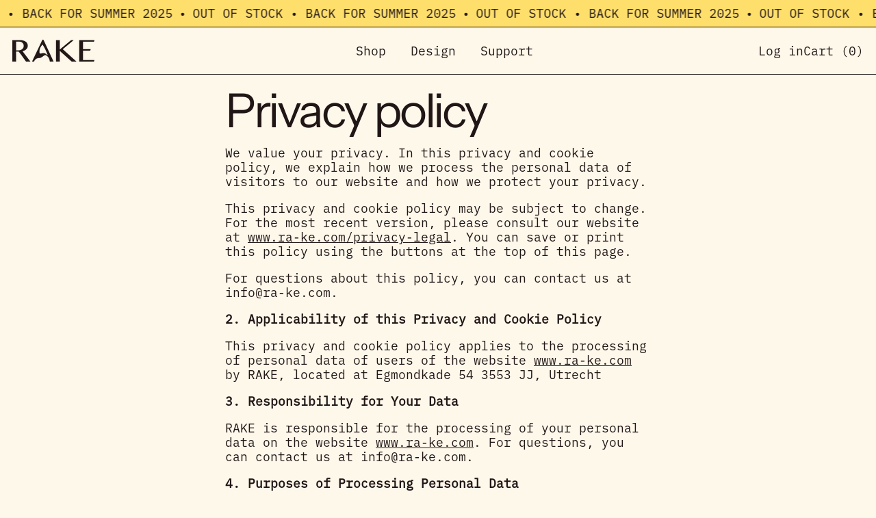

--- FILE ---
content_type: text/javascript
request_url: https://www.ra-ke.com/cdn/shop/t/12/assets/utils.js?v=157423851831221147851728658081
body_size: 2891
content:
function wrap(el,tagName="div"){const wrapper=document.createElement(tagName);return el.parentNode.insertBefore(wrapper,el),wrapper.appendChild(el),wrapper}function wrapAll(nodes,wrapper){for(var parent=nodes[0].parentNode,previousSibling=nodes[0].previousSibling,i=0;nodes.length-i;wrapper.firstChild===nodes[0]&&i++)wrapper.appendChild(nodes[i]);return parent.insertBefore(wrapper,previousSibling.nextSibling),wrapper}function unwrap(wrapper){for(var docFrag=document.createDocumentFragment();wrapper.firstChild;){var child=wrapper.removeChild(wrapper.firstChild);docFrag.appendChild(child)}wrapper.parentNode.replaceChild(docFrag,wrapper)}function cartesian(...a){return a.reduce((a2,b)=>a2.flatMap(d=>b.map(e=>[d,e].flat())))}function loadScriptBySrc(scriptSrc){if(document.head.querySelector(`script[src="${scriptSrc}"]`)||document.body.querySelector(`script[src="${scriptSrc}"]`))return;const scriptEl2=document.createElement("script");return scriptEl2.src=scriptSrc,scriptEl2.type="module",console.log("appending",scriptEl2),document.body.appendChild(scriptEl2),scriptEl2}function loadInlineScript(scriptContent){console.time("inlineScriptDuplicatesCheck");const headScripts=document.head.querySelectorAll('script[type="module"]'),bodyScripts=document.body.querySelectorAll('script[type="module"]'),scriptsWithSameContent=Array.from(headScripts).concat(Array.from(bodyScripts)).filter(script=>!script.src&&script.textContent.replace(/\s/g,"")===scriptContent.replace(/\s/g,""));if(console.timeEnd("inlineScriptDuplicatesCheck"),scriptsWithSameContent.length>0){console.log("we have a script with the same content",scriptsWithSameContent);return}else{const scriptEl2=document.createElement("script");return scriptEl2.type="module",scriptEl2.textContent=scriptContent,console.log("appending",scriptEl2),document.body.appendChild(scriptEl2),scriptEl2}}function loadThisScript(sourceScriptEl){return new Promise((resolve,reject)=>{if(sourceScriptEl.type!=="module"&&(console.warn("Script not loaded, not a module",sourceScriptEl),reject()),sourceScriptEl.src){const scriptEl2=loadScriptBySrc(sourceScriptEl.src);scriptEl2?(scriptEl2.onload=()=>{console.log(`loaded ${scriptEl2.src}`),resolve()},scriptEl2.onerror=()=>{reject()}):resolve()}else if(sourceScriptEl.textContent.trim()!==""){const scriptEl2=loadInlineScript(sourceScriptEl.textContent);resolve()}})}function loadTheseScripts(scriptEls){const promises=[];for(scriptEl of scriptEls)promises.push(loadThisScript(scriptEl));return Promise.all(promises)}let touchDevice=!1;function isTouch(){return touchDevice}document.addEventListener("touchstart",()=>{touchDevice=!0}),document.addEventListener("mousedown",()=>{document.body.classList.add("user-using-mouse")}),document.addEventListener("keydown",()=>{document.body.classList.remove("user-using-mouse")});function themeHeaderEl(){return document.querySelector("[data-theme-header]")}function headerIsSticky(){const headerEl=themeHeaderEl();return!!(headerEl&&headerEl.hasAttribute("data-sticky-header")&&headerEl.dataset.stickyHeader==="true")}function headerIsOverlaid(){const headerEl=themeHeaderEl();return!!(headerEl&&headerEl.hasAttribute("data-overlay-header")&&headerEl.dataset.overlayHeader==="true")}function scrollToTopOf(element){if(!element)return;let topOffset=element.getBoundingClientRect().top;(headerIsSticky()||headerIsOverlaid())&&(topOffset-=parseFloat(document.documentElement.style.getPropertyValue("--header-group-height"))+20),window.scroll({top:window.scrollY+topOffset,...isMotionSafe()&&{behavior:"smooth"}})}function objectHasNoKeys(obj){for(var key in obj)if(obj.hasOwnProperty(key))return!1;return!0}function nextOrFirst(array,currentItem){return currentItem&&array[array.indexOf(currentItem)+1]||array[0]}function previousOrLast(array,currentItem){return currentItem&&array[array.indexOf(currentItem)-1]||array[array.length-1]}function getSizedImageUrl(src,size){const url=new URL(src);return url.searchParams.set("width",size),url}function getImageSrcset(src,sizes=[180,360,540,720,900,1080,1296,1512,1728,1944,2160,2376,2592,2808,3024]){if(!src)return;const srcset=[];return sizes.forEach(size=>{srcset.push(`${getSizedImageUrl(src,size.toString())} ${size}w`)}),srcset.join(`,
`)}function fetchConfigDefaults(acceptHeader="application/json"){return{method:"POST",credentials:"same-origin",headers:{"X-Requested-With":"XMLHttpRequest","Content-Type":"application/json;",Accept:acceptHeader}}}function parseDOMFromString(htmlString){return window.___baselineDOMParser=window.___baselineDOMParser||new DOMParser,window.___baselineDOMParser.parseFromString(htmlString,"text/html")}function querySelectorInHTMLString(selector,htmlString){return parseDOMFromString(htmlString).querySelector(selector)}window.__fetchCache=window.__fetchCache||{};const RESPONSE_TYPE_JSON=0,RESPONSE_TYPE_TEXT=1;async function fetchAndCache(url,options,cacheTimeout=5e3,forceFresh=!1,responseType){if(__fetchCache[url]&&!forceFresh)return __fetchCache[url];const responseReader=responseType===RESPONSE_TYPE_TEXT?Response.prototype.text:Response.prototype.json,res=await fetch(url,options),data=responseReader.call(res);return cacheTimeout&&cacheTimeout>0&&(__fetchCache[url]=data,setTimeout(()=>{delete __fetchCache[url]},cacheTimeout)),data}async function fetchHTML(url,options,cacheTimeout=5e3,forceFresh=!1){return fetchAndCache(url,options,cacheTimeout,forceFresh,RESPONSE_TYPE_TEXT)}function freshHTML(url,options){return fetchHTML(url,options,0,!0)}async function fetchJSON(url,options,cacheTimeout=5e3,forceFresh=!1){return fetchAndCache(url,options,cacheTimeout,forceFresh,RESPONSE_TYPE_JSON)}function freshJSON(url,options){return fetchJSON(url,options,0,!0)}async function fetchHTMLFragment(url,selector){const fetchedHTMLString=await fetchHTML(url),fragment=querySelectorInHTMLString(selector,fetchedHTMLString);return fragment?fragment.innerHTML:""}function mdBreakpointMQL(){return window.matchMedia("(min-width: 768px)")}function isMdBreakpoint(){return window.mdBreakpointMQL().matches}function maxLgBreakpointMQL(){return window.matchMedia("(max-width: 1023px)")}function isMaxLgBreakpoint(){return window.maxLgBreakpointMQL().matches}function lgBreakpointMQL(){return window.matchMedia("(min-width: 1024px)")}function isLgBreakpoint(){return window.lgBreakpointMQL().matches}function motionSafeMQL(){return window.matchMedia("(prefers-reduced-motion)")}function isMotionSafe(){return!window.motionSafeMQL().matches}function showMobileSidebarNav(){return console.log("showMobileSidebarNav, always show is",window.alwaysShowMobileSidebarNav),window.alwaysShowMobileSidebarNav===!0?!0:!isMdBreakpoint()}function initTeleport(el){if(!el)return;const teleportCandidates=el.querySelectorAll("[data-should-teleport]");teleportCandidates.length&&teleportCandidates.forEach(teleportCandidate=>{teleportCandidate.setAttribute("x-teleport",teleportCandidate.dataset.shouldTeleport)})}async function getModalLabel(modalSlotName,slotEl){if(Alpine.store("modals")[modalSlotName].open){await globalNextTick();const labelSourceEl=Array.from(slotEl.children).filter(el=>el.hasAttribute("data-modal-label"))[0];if(labelSourceEl)return labelSourceEl.dataset.modalLabel}return!1}function waitForContent(element){return new Promise((resolve,reject)=>{element.innerHTML.trim().length>0&&resolve(),new MutationObserver((mutationsList,observer)=>{element.innerHTML.trim().length>0&&(observer.disconnect(),resolve())}).observe(element,{childList:!0})})}window.uniqueFilter=(element,index,array)=>array.indexOf(element)===index;function shallowDiffKeys(object1,object2,meaningfulKeys=[]){function keysForDiff(object){return meaningfulKeys.length===0?Object.keys(object):Object.keys(object).filter(key=>meaningfulKeys.indexOf(key)!==-1)}const keys1=keysForDiff(object1),keys2=keysForDiff(object2);let equal=!0;const diffKeys=[];if(keys1.length!==keys2.length&&(equal=!1),equal)for(let key of keys1)object1[key]!==object2[key]&&(diffKeys.push(key),equal=!1);return{equal,diffKeys}}function shallowDiffKeysOnMultiple(arrayOfObjects,meaningfulKeys=[]){const results=[],allDiffKeys=[];for(const array1 of arrayOfObjects)for(const array2 of arrayOfObjects)results.push(shallowDiffKeys(array1,array2,meaningfulKeys).equal),allDiffKeys.push(shallowDiffKeys(array1,array2,meaningfulKeys).diffKeys);const result=results.reduce((prev,curr)=>prev&&curr),uniqueDiffKeys=allDiffKeys.flat().filter(uniqueFilter);return{result,uniqueDiffKeys}}function iFrameCommand(iFrameEl,commandString){!iFrameEl||!commandString||iFrameEl.contentWindow.postMessage(JSON.stringify({event:"command",func:commandString,args:""}),"*")}function iFrameMethod(iFrameEl,methodString){!iFrameEl||!methodString||iFrameEl.contentWindow.postMessage(JSON.stringify({method:methodString}),"*")}function splideIsIdle(splideInstance){if(splideInstance)return!!(window.Splide&&splideInstance&&splideInstance.state.is(window.Splide.STATES.IDLE))}function splideIsDestroyed(splideInstance){if(splideInstance)return!!(window.Splide&&splideInstance&&splideInstance.state.is(window.Splide.STATES.DESTROYED))}function splideIsNotDestroyed(splideInstance){if(splideInstance)return!!(window.Splide&&splideInstance&&!splideInstance.state.is(window.Splide.STATES.DESTROYED))}function getUrlWithVariant(url,id){return/variant=/.test(url)?url.replace(/(variant=)[^&]+/,"$1"+id):/\?/.test(url)?url.concat("&variant=").concat(id):url.concat("?variant=").concat(id)}function getSectionId(el){return el._closestSectionId||(el._closestSectionId=el.closest(".shopify-section").getAttribute("id").replace("shopify-section-","")),el._closestSectionId}function kebabCase(subject){return[" ","_"].includes(subject)?subject:subject.replace(/([a-z])([A-Z])/g,"$1-$2").replace(/[_\s]/,"-").toLowerCase()}function clearURLSearchParams(url){for(const key of[...url.searchParams.keys()])url.searchParams.delete(key)}function _getURLByModifyingParams(urlString,paramsInput,clear=!1,append){const url=new URL(urlString,window.location.origin);clear&&clearURLSearchParams(url);const params=new URLSearchParams(paramsInput),setOrAppendParam=append?URLSearchParams.prototype.append:URLSearchParams.prototype.set;for(const[key,value]of params)setOrAppendParam.call(url.searchParams,key,value);return url}function getURLWithParams(url,paramsInput,clear=!1){return _getURLByModifyingParams(url,paramsInput,clear,!1)}function currentURLWithParams(paramsInput,clear=!1){return getURLWithParams(window.location.href,paramsInput,clear)}function getURLAddingParams(url,paramsInput,clear=!1){return _getURLByModifyingParams(url,paramsInput,clear,!0)}function currentURLAddingParams(paramsInput,clear=!1){return getURLAddingParams(window.location.href,paramsInput,clear)}function formatDate(string){return new Date(string).toLocaleDateString(Shopify.locale,{weekday:"long",year:"numeric",month:"long",day:"numeric"})}function asyncTimeout(ms){return new Promise(resolve=>{setTimeout(resolve,ms)})}function globalNextTick(){return new Promise(resolve=>{queueMicrotask(resolve)})}function hasWrappedChildren(el){if(!el.children||el.children.length<2)return!1;const childEls=Array.from(el.children);let lastOffsetTop=childEls.shift().offsetTop;for(const childEl of childEls){if(childEl.offsetTop!==lastOffsetTop)return!0;lastOffsetTop=childEl.offsetTop}return!1}function isBooleanString(string){return string==="true"||string==="false"}function stringToBoolean(string){return string==="true"}function daysInMs(days){return days*24*60*60*1e3}function msInDays(ms){return ms/1e3/60/60/24}function isInTheFuture(msSinceEpoch){return msSinceEpoch>Date.now()}function setExpiringStorageItem(key,value,expiresIn){localStorage.setItem(key,JSON.stringify({value,expires:Date.now()+expiresIn}))}function getExpiringStorageItem(key){const value=localStorage.getItem(key);if(!value)return null;let valueObject;try{valueObject=JSON.parse(value)}catch{}return valueObject&&valueObject.expires?isInTheFuture(valueObject.expires)?valueObject.value:(localStorage.removeItem(key),null):null}
//# sourceMappingURL=/cdn/shop/t/12/assets/utils.js.map?v=157423851831221147851728658081
